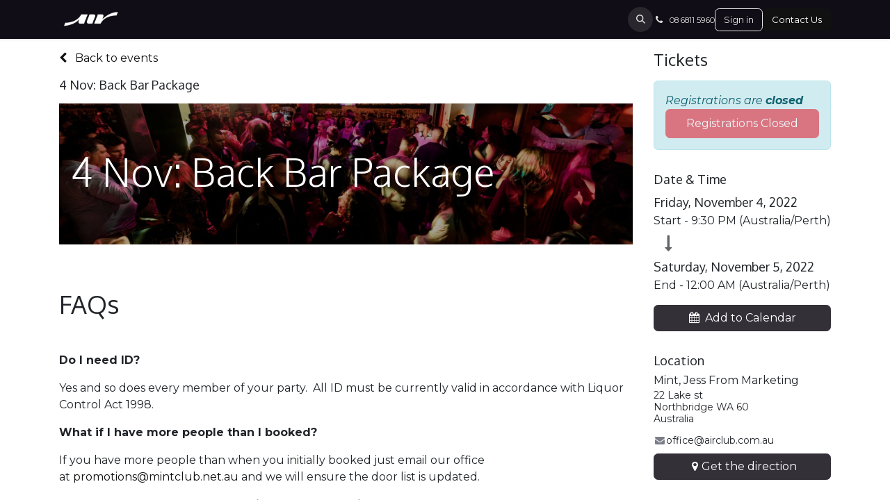

--- FILE ---
content_type: text/html; charset=utf-8
request_url: https://airclub.com.au/event/4-nov-back-bar-package-63/register
body_size: 10632
content:
<!DOCTYPE html>
<html lang="en-US" data-website-id="1" data-main-object="event.event(63,)" data-add2cart-redirect="0">
    <head>
        <meta charset="utf-8"/>
        <meta http-equiv="X-UA-Compatible" content="IE=edge"/>
        <meta name="viewport" content="width=device-width, initial-scale=1"/>
        <meta name="generator" content="Odoo"/>
            
        <meta property="og:type" content="website"/>
        <meta property="og:title" content="4 Nov: Back Bar Package"/>
        <meta property="og:site_name" content="Air Nightclub "/>
        <meta property="og:url" content="https://www.airclub.com.au/event/4-nov-back-bar-package-63/register"/>
        <meta property="og:image" content="https://www.airclub.com.au/web/image/1820-c8350210/Mint%20Nightclub%20NO%20WATERMARK%20051.jpg"/>
        <meta property="og:description"/>
            
        <meta name="twitter:card" content="summary"/>
        <meta name="twitter:title" content="4 Nov: Back Bar Package"/>
        <meta name="twitter:image" content="https://www.airclub.com.au/web/image/1820-c8350210/Mint%20Nightclub%20NO%20WATERMARK%20051.jpg"/>
        <meta name="twitter:description"/>
        
        <link rel="canonical" href="https://www.airclub.com.au/event/4-nov-back-bar-package-63/register"/>
        
        <link rel="preconnect" href="https://fonts.gstatic.com/" crossorigin=""/>
        <title> 4 Nov: Back Bar Package | Air Nightclub  </title>
        <link type="image/x-icon" rel="shortcut icon" href="/web/image/website/1/favicon?unique=dadb9fc"/>
        <link rel="preload" href="/web/static/src/libs/fontawesome/fonts/fontawesome-webfont.woff2?v=4.7.0" as="font" crossorigin=""/>
        <link type="text/css" rel="stylesheet" href="/web/assets/1/2a02d04/web.assets_frontend.min.css"/>
        <script id="web.layout.odooscript" type="text/javascript">
            var odoo = {
                csrf_token: "6c77dbc3d0ab363e9568d68a3e222402b1f15c61o1800327267",
                debug: "",
            };
        </script>
        <script type="text/javascript">
            odoo.__session_info__ = {"is_admin": false, "is_system": false, "is_public": true, "is_website_user": true, "user_id": false, "is_frontend": true, "profile_session": null, "profile_collectors": null, "profile_params": null, "show_effect": true, "currencies": {"21": {"symbol": "$", "position": "before", "digits": [69, 2]}, "142": {"symbol": "\u00a3", "position": "before", "digits": [69, 2]}, "20": {"symbol": "\u20b9", "position": "before", "digits": [69, 2]}, "25": {"symbol": "\u00a5", "position": "before", "digits": [69, 0]}, "35": {"symbol": "$", "position": "before", "digits": [69, 2]}}, "bundle_params": {"lang": "en_US", "website_id": 1}, "websocket_worker_version": "17.0-3", "translationURL": "/website/translations", "cache_hashes": {"translations": "f9e824a3b3416014e5462a6b35e5e3b53d67eb65"}, "geoip_country_code": "US", "geoip_phone_code": 1, "lang_url_code": "en"};
            if (!/(^|;\s)tz=/.test(document.cookie)) {
                const userTZ = Intl.DateTimeFormat().resolvedOptions().timeZone;
                document.cookie = `tz=${userTZ}; path=/`;
            }
        </script>
        <script type="text/javascript" defer="defer" src="/web/assets/1/0b5b34d/web.assets_frontend_minimal.min.js" onerror="__odooAssetError=1"></script>
        <script type="text/javascript" defer="defer" data-src="/web/assets/1/38bb130/web.assets_frontend_lazy.min.js" onerror="__odooAssetError=1"></script>
        
            
    <link rel="manifest" href="/event/manifest.webmanifest" crossorigin="use-credentials"/>
    <link rel="apple-touch-icon" href="/web/image/website/1/app_icon/192x192?unique=dadb9fc"/>
    <meta name="theme-color" content="#875A7B"/>
        
                    <script>
            
                if (!window.odoo) {
                    window.odoo = {};
                }
                odoo.__session_info__ = Object.assign(odoo.__session_info__ || {}, {
                    livechatData: {
                        isAvailable: false,
                        serverUrl: "https://www.airclub.com.au",
                        options: {},
                    },
                });
            
                    </script>
        <!-- Meta Pixel Code -->
<script>
!function(f,b,e,v,n,t,s)
{if(f.fbq)return;n=f.fbq=function(){n.callMethod?
n.callMethod.apply(n,arguments):n.queue.push(arguments)};
if(!f._fbq)f._fbq=n;n.push=n;n.loaded=!0;n.version='2.0';
n.queue=[];t=b.createElement(e);t.async=!0;
t.src=v;s=b.getElementsByTagName(e)[0];
s.parentNode.insertBefore(t,s)}(window, document,'script',
'https://connect.facebook.net/en_US/fbevents.js');
fbq('init', '1398822280793908');
fbq('track', 'PageView');
</script>
<noscript><img height="1" width="1" style="display:none"
src="https://www.facebook.com/tr?id=1398822280793908&ev=PageView&noscript=1"
/></noscript>
<!-- End Meta Pixel Code -->
<!-- Google tag (gtag.js) -->
<script async src="https://www.googletagmanager.com/gtag/js?id=AW-17743329936"></script>
<script>
  window.dataLayer = window.dataLayer || [];
  function gtag(){dataLayer.push(arguments);}
  gtag('js', new Date());

  gtag('config', 'AW-17743329936');
</script>
<!-- Event snippet for Purchase conversion page
In your html page, add the snippet and call gtag_report_conversion when someone clicks on the chosen link or button. -->
<script>
function gtag_report_conversion(url) {
  var callback = function () {
    if (typeof(url) != 'undefined') {
      window.location = url;
    }
  };
  gtag('event', 'conversion', {
      'send_to': 'AW-17743329936/UEZNCKf67cIbEJD11oxC',
      'value': 1.0,
      'currency': 'AUD',
      'transaction_id': '',
      'event_callback': callback
  });
  return false;
}
</script>

    </head>
    <body>



        <div id="wrapwrap" class="event   ">
                <header id="top" data-anchor="true" data-name="Header" data-extra-items-toggle-aria-label="Extra items button" class="   o_header_standard" style=" ">
                    
    <nav data-name="Navbar" aria-label="Main" class="navbar navbar-expand-lg navbar-light o_colored_level o_cc d-none d-lg-block shadow-sm ">
        

            <div id="o_main_nav" class="o_main_nav container">
                
    <a data-name="Navbar Logo" href="/" class="navbar-brand logo me-4">
            
            <span role="img" aria-label="Logo of Air Nightclub " title="Air Nightclub "><img src="/web/image/website/1/logo/Air%20Nightclub%20?unique=dadb9fc" class="img img-fluid" width="95" height="40" alt="Air Nightclub " loading="lazy"/></span>
        </a>
    
                
    <ul id="top_menu" role="menu" class="nav navbar-nav top_menu o_menu_loading mx-auto">
        
    
    <li role="presentation" class="nav-item">
        <a role="menuitem" href="/" class="nav-link ">
            <span>Home</span>
        </a>
    </li>
    <li role="presentation" class="nav-item dropdown ">
        <a data-bs-toggle="dropdown" href="#" role="menuitem" class="nav-link dropdown-toggle   ">
            <span>Bottle Service</span>
        </a>
        <ul role="menu" class="dropdown-menu ">
    <li role="presentation" class="">
        <a role="menuitem" href="/bottle-service#BOOK-A-PRIVATE-BOOTH-BELOW" class="dropdown-item ">
            <span>Bottle Service Information </span>
        </a>
    </li>
    <li role="presentation" class="">
        <a role="menuitem" href="/bottle-service#Events" class="dropdown-item ">
            <span>Book First Class Bottle Service</span>
        </a>
    </li>
    <li role="presentation" class="">
        <a role="menuitem" href="/bottle-service#Bottle-Service-Menu" class="dropdown-item ">
            <span>Bottle Service Menu</span>
        </a>
    </li>
        </ul>
        
    </li>
    <li role="presentation" class="nav-item dropdown ">
        <a data-bs-toggle="dropdown" href="#" role="menuitem" class="nav-link dropdown-toggle   ">
            <span>DRAGONFLY</span>
        </a>
        <ul role="menu" class="dropdown-menu ">
    <li role="presentation" class="">
        <a role="menuitem" href="/air-guestlist" class="dropdown-item ">
            <span>Guestlist</span>
        </a>
    </li>
    <li role="presentation" class="">
        <a role="menuitem" href="/our-events" class="dropdown-item ">
            <span>Tickets</span>
        </a>
    </li>
        </ul>
        
    </li>
    <li role="presentation" class="nav-item">
        <a role="menuitem" href="/events-1" class="nav-link ">
            <span>Events</span>
        </a>
    </li>
    <li role="presentation" class="nav-item dropdown ">
        <a data-bs-toggle="dropdown" href="#" role="menuitem" class="nav-link dropdown-toggle   ">
            <span>About</span>
        </a>
        <ul role="menu" class="dropdown-menu ">
    <li role="presentation" class="">
        <a role="menuitem" href="/lost-found-lost-an-item" class="dropdown-item ">
            <span>Lost &amp; Found</span>
        </a>
    </li>
    <li role="presentation" class="">
        <a role="menuitem" href="/jobs" class="dropdown-item ">
            <span>Employment</span>
        </a>
    </li>
    <li role="presentation" class="">
        <a role="menuitem" href="/the-venue" class="dropdown-item ">
            <span>Venue Hire</span>
        </a>
    </li>
        </ul>
        
    </li>
    <li role="presentation" class="nav-item">
        <a role="menuitem" href="/fringe-2026" class="nav-link ">
            <span>FRINGE 2026</span>
        </a>
    </li>
                
    </ul>
                
                <ul class="navbar-nav align-items-center gap-2 flex-shrink-0 justify-content-end ps-3">
                    
        
            <li class=" divider d-none"></li> 
            <li class="o_wsale_my_cart d-none ">
                <a href="/shop/cart" aria-label="eCommerce cart" class="o_navlink_background btn position-relative rounded-circle p-1 text-center text-reset">
                    <div class="">
                        <i class="fa fa-shopping-cart fa-stack"></i>
                        <sup class="my_cart_quantity badge text-bg-primary position-absolute top-0 end-0 mt-n1 me-n1 rounded-pill d-none" data-order-id="">0</sup>
                    </div>
                </a>
            </li>
        
        <li class="">
                <div class="modal fade" id="o_search_modal" aria-hidden="true" tabindex="-1">
                    <div class="modal-dialog modal-lg pt-5">
                        <div class="modal-content mt-5">
    <form method="get" class="o_searchbar_form o_wait_lazy_js s_searchbar_input " action="/website/search" data-snippet="s_searchbar_input">
            <div role="search" class="input-group input-group-lg">
        <input type="search" name="search" class="search-query form-control oe_search_box border-0 bg-light border border-end-0 p-3" placeholder="Search..." data-search-type="all" data-limit="5" data-display-image="true" data-display-description="true" data-display-extra-link="true" data-display-detail="true" data-order-by="name asc"/>
        <button type="submit" aria-label="Search" title="Search" class="btn oe_search_button border border-start-0 px-4 bg-o-color-4">
            <i class="oi oi-search"></i>
        </button>
    </div>

            <input name="order" type="hidden" class="o_search_order_by" value="name asc"/>
            
    
        </form>
                        </div>
                    </div>
                </div>
                <a data-bs-target="#o_search_modal" data-bs-toggle="modal" role="button" title="Search" href="#" class="btn rounded-circle p-1 lh-1 o_navlink_background text-reset o_not_editable">
                    <i class="oi oi-search fa-stack lh-lg"></i>
                </a>
        </li>
                    
        <li class="">
                <div data-name="Text" class="s_text_block ">
                    
                        <i class="fa fa-1x fa-fw fa-phone me-1"></i>&nbsp;<span class="o_force_ltr"><small>08 6811 5960</small></span></div>
        </li>
                    
                    
                    
            <li class=" o_no_autohide_item">
                <a href="/web/login" class="btn btn-outline-secondary">Sign in</a>
            </li>
                    
                    
    <div class="oe_structure oe_structure_solo ">
    <section class="s_text_block o_colored_level oe_unremovable oe_unmovable" data-snippet="s_text_block" data-name="Text" style="background-image: none;">
        <div class="container">
          <a href="/contactus" class="_cta oe_unremovable btn_ca w-100 btn btn-primary" data-bs-original-title="" title="">Contact Us</a>
        </div>
      </section>
      </div>
                </ul>
            </div>
        
    </nav>
    <nav data-name="Navbar" aria-label="Mobile" class="navbar  navbar-light o_colored_level o_cc o_header_mobile d-block d-lg-none shadow-sm ">
        

        <div class="o_main_nav container flex-wrap justify-content-between">
            
    <a data-name="Navbar Logo" href="/" class="navbar-brand logo ">
            
            <span role="img" aria-label="Logo of Air Nightclub " title="Air Nightclub "><img src="/web/image/website/1/logo/Air%20Nightclub%20?unique=dadb9fc" class="img img-fluid" width="95" height="40" alt="Air Nightclub " loading="lazy"/></span>
        </a>
    
            <ul class="o_header_mobile_buttons_wrap navbar-nav flex-row align-items-center gap-2 mb-0">
        
            <li class=" divider d-none"></li> 
            <li class="o_wsale_my_cart d-none ">
                <a href="/shop/cart" aria-label="eCommerce cart" class="o_navlink_background_hover btn position-relative rounded-circle border-0 p-1 text-reset">
                    <div class="">
                        <i class="fa fa-shopping-cart fa-stack"></i>
                        <sup class="my_cart_quantity badge text-bg-primary position-absolute top-0 end-0 mt-n1 me-n1 rounded-pill d-none" data-order-id="">0</sup>
                    </div>
                </a>
            </li>
        
                <li>
                    <button class="nav-link btn me-auto p-2 o_not_editable" type="button" data-bs-toggle="offcanvas" data-bs-target="#top_menu_collapse_mobile" aria-controls="top_menu_collapse_mobile" aria-expanded="false" aria-label="Toggle navigation">
                        <span class="navbar-toggler-icon"></span>
                    </button>
                </li>
            </ul>
            <div id="top_menu_collapse_mobile" class="offcanvas offcanvas-end o_navbar_mobile">
                <div class="offcanvas-header justify-content-end o_not_editable">
                    <button type="button" class="nav-link btn-close" data-bs-dismiss="offcanvas" aria-label="Close"></button>
                </div>
                <div class="offcanvas-body d-flex flex-column justify-content-between h-100 w-100">
                    <ul class="navbar-nav">
                        
        <li class="">
    <form method="get" class="o_searchbar_form o_wait_lazy_js s_searchbar_input " action="/website/search" data-snippet="s_searchbar_input">
            <div role="search" class="input-group mb-3">
        <input type="search" name="search" class="search-query form-control oe_search_box border-0 bg-light rounded-start-pill text-bg-light ps-3" placeholder="Search..." data-search-type="all" data-limit="0" data-display-image="true" data-display-description="true" data-display-extra-link="true" data-display-detail="true" data-order-by="name asc"/>
        <button type="submit" aria-label="Search" title="Search" class="btn oe_search_button rounded-end-pill bg-o-color-3 pe-3">
            <i class="oi oi-search"></i>
        </button>
    </div>

            <input name="order" type="hidden" class="o_search_order_by" value="name asc"/>
            
    
        </form>
        </li>
                        
    <ul role="menu" class="nav navbar-nav top_menu  ">
        

                            
    <li role="presentation" class="nav-item">
        <a role="menuitem" href="/" class="nav-link ">
            <span>Home</span>
        </a>
    </li>
    <li role="presentation" class="nav-item dropdown ">
        <a data-bs-toggle="dropdown" href="#" role="menuitem" class="nav-link dropdown-toggle   d-flex justify-content-between align-items-center">
            <span>Bottle Service</span>
        </a>
        <ul role="menu" class="dropdown-menu position-relative rounded-0 o_dropdown_without_offset">
    <li role="presentation" class="">
        <a role="menuitem" href="/bottle-service#BOOK-A-PRIVATE-BOOTH-BELOW" class="dropdown-item ">
            <span>Bottle Service Information </span>
        </a>
    </li>
    <li role="presentation" class="">
        <a role="menuitem" href="/bottle-service#Events" class="dropdown-item ">
            <span>Book First Class Bottle Service</span>
        </a>
    </li>
    <li role="presentation" class="">
        <a role="menuitem" href="/bottle-service#Bottle-Service-Menu" class="dropdown-item ">
            <span>Bottle Service Menu</span>
        </a>
    </li>
        </ul>
        
    </li>
    <li role="presentation" class="nav-item dropdown ">
        <a data-bs-toggle="dropdown" href="#" role="menuitem" class="nav-link dropdown-toggle   d-flex justify-content-between align-items-center">
            <span>DRAGONFLY</span>
        </a>
        <ul role="menu" class="dropdown-menu position-relative rounded-0 o_dropdown_without_offset">
    <li role="presentation" class="">
        <a role="menuitem" href="/air-guestlist" class="dropdown-item ">
            <span>Guestlist</span>
        </a>
    </li>
    <li role="presentation" class="">
        <a role="menuitem" href="/our-events" class="dropdown-item ">
            <span>Tickets</span>
        </a>
    </li>
        </ul>
        
    </li>
    <li role="presentation" class="nav-item">
        <a role="menuitem" href="/events-1" class="nav-link ">
            <span>Events</span>
        </a>
    </li>
    <li role="presentation" class="nav-item dropdown ">
        <a data-bs-toggle="dropdown" href="#" role="menuitem" class="nav-link dropdown-toggle   d-flex justify-content-between align-items-center">
            <span>About</span>
        </a>
        <ul role="menu" class="dropdown-menu position-relative rounded-0 o_dropdown_without_offset">
    <li role="presentation" class="">
        <a role="menuitem" href="/lost-found-lost-an-item" class="dropdown-item ">
            <span>Lost &amp; Found</span>
        </a>
    </li>
    <li role="presentation" class="">
        <a role="menuitem" href="/jobs" class="dropdown-item ">
            <span>Employment</span>
        </a>
    </li>
    <li role="presentation" class="">
        <a role="menuitem" href="/the-venue" class="dropdown-item ">
            <span>Venue Hire</span>
        </a>
    </li>
        </ul>
        
    </li>
    <li role="presentation" class="nav-item">
        <a role="menuitem" href="/fringe-2026" class="nav-link ">
            <span>FRINGE 2026</span>
        </a>
    </li>
                        
    </ul>
                        
        <li class="">
                <div data-name="Text" class="s_text_block mt-2 border-top pt-2 o_border_contrast">
                    
                        <i class="fa fa-1x fa-fw fa-phone me-1"></i>&nbsp;<span class="o_force_ltr"><small>08 6811 5960</small></span></div>
        </li>
                        
                    </ul>
                    <ul class="navbar-nav gap-2 mt-3 w-100">
                        
            <li class=" o_no_autohide_item">
                <a href="/web/login" class="btn btn-outline-secondary w-100">Sign in</a>
            </li>
                        
                        
                        
    <div class="oe_structure oe_structure_solo ">
    <section class="s_text_block o_colored_level oe_unremovable oe_unmovable" data-snippet="s_text_block" data-name="Text" style="background-image: none;">
        <div class="container">
          <a href="/contactus" class="_cta oe_unremovable btn_ca w-100 btn btn-primary w-100" data-bs-original-title="" title="">Contact Us</a>
        </div>
      </section>
      </div>
                    </ul>
                </div>
            </div>
        </div>
    
    </nav>
    
        </header>
                <main>
                    
        
        <div id="wrap" class="o_wevent_event js_event d-flex flex-column h-100 ">
            
        <div class="h-100" name="event" itemscope="itemscope" itemtype="http://schema.org/Event">
            
        <section class="h-100">
            <div class="container overflow-hidden pb-5">
                <div class="row h-100">
                <div class="col pe-xxl-5">
    <div class="container my-3">
        <a href="/event">
            <i class="fa fa-chevron-left me-2"></i>
            Back to events 
        </a></div>
    <div class="mb-3">
        <div class="container d-flex flex-wrap flex-lg-nowrap justify-content-between align-items-center">
            <h6 class="flex-grow-1 mb-0">4 Nov: Back Bar Package</h6>
            <div class="d-flex flex-grow-1 align-items-center justify-content-end gap-2">
                   
            </div>
        </div>
        <nav class="navbar navbar-light navbar-expand-md d-none d-md-block p-0">
            <div class="container align-items-baseline">
                <button class="navbar-toggler ms-auto" type="button" data-bs-toggle="collapse" data-bs-target="#o_wevent_event_submenu" aria-controls="o_wevent_event_submenu" aria-expanded="false" aria-label="Toggle navigation">
                    <span class="navbar-toggler-icon"></span>
                </button>
                <div id="o_wevent_event_submenu" class="collapse navbar-collapse">
                    <ul class="navbar-nav flex-md-wrap w-100">
                    </ul>
                </div>
            </div>
        </nav>
        
    </div>
                    
                    <div class="container d-lg-none">
    
    <div class="d-flex d-lg-block flex-wrap justify-content-between align-items-center ">
        <div class="d-flex flex-wrap justify-content-between align-items-center w-100 mb-3">
            <h4 class="mb-0">Tickets</h4>
        </div>
    </div>
    <div class="mb-3">
        <div class="alert alert-info mb-0 d-flex flex-wrap gap-2 justify-content-between align-items-center" role="status">
                <div>
                    <em>Registrations are <b>closed</b></em>
                </div>
                <button class="btn btn-danger py-2 w-100" disabled="1">
                    <span>Registrations Closed</span>
                </button>
        </div>
    </div>
                    </div>
                    
                    <div id="o_wevent_event_main_col">
  <div data-name="Cover" style="" data-use_filters="True" data-use_text_align="True" class="o_record_cover_container d-flex flex-column h-100 o_colored_level o_cc o_cc3 o_cc   ">
    <div class="o_record_cover_component o_record_cover_image " style="background-image: url(/web/image/1820-c8350210/Mint%20Nightclub%20NO%20WATERMARK%20051.jpg);"></div>
    <div style="opacity: 0.4;" class="o_record_cover_component o_record_cover_filter oe_black"></div>
    
                            <div class="container d-flex flex-column flex-grow-1 justify-content-around">
                                <div class="o_wevent_event_title p-3 my-5">
                                    <h1 class="o_wevent_event_name" itemprop="name" placeholder="Event Title">4 Nov: Back Bar Package</h1>
                                    
                                </div>
                            </div>
                        
  </div>
                        <div class="mt-4" itemprop="description"><section class="s_text_block o_colored_level" data-name="Text" style="background-image: none;">
            <h5></h5><p></p>
        </section>
<section class="s_text_block pt40 o_colored_level pb0" data-snippet="s_text_block" data-name="Text" style="background-image: none;">
        <div class="container s_allow_columns">
            <h3>FAQs</h3></div>
    </section>

<section class="s_text_block pb40 o_colored_level pt0" data-snippet="s_text_block" data-name="Text" style="background-image: none;">
        <div class="container s_allow_columns">
            <p class="o_default_snippet_text"><br></p><p><span style=" font-weight: bolder">Do I need ID?</span></p><p>Yes and so does every member of your party.  All ID must be currently valid in accordance with Liquor Control Act 1998.</p><p><span style=" color: rgb(33, 37, 41); font-weight: 700">What if I have more people than I booked?</span></p><p>If you have more people than when you initially booked just email our office at <a href="https://promotions@mintclub.net.au">promotions@mintclub.net.au</a> and we will ensure the door list is updated.</p><p><span style=" font-weight: bolder">Does my whole party have to arrive at the same time?</span></p><p>While your party does not have to arrive all at once, they will need to arrive before 11pm and quote the booking name at the door to gain free entry. After 11pm an entry fee will need to be paid.</p><p><span style=" font-weight: bolder">What is included in the Function Priced Drinks?</span></p><p>Function priced drinks are discounts on our speed rack of spirits and mixers (excluding Juice and Redbull). This does not include special cocktails or weekly specials. If you are unsure feel free to ask our bartenders.<br></p>
        </div>
    </section></div>
                    </div>
                </div>
                    
                    <div class="d-lg-flex justify-content-end col-lg-4 col-xl-3 mb-3 mb-lg-0 d-print-none">
                        <div class="mt-3">
                            
                            <div class="container d-none d-lg-block">
    
    <div class="d-flex d-lg-block flex-wrap justify-content-between align-items-center ">
        <div class="d-flex flex-wrap justify-content-between align-items-center w-100 mb-3">
            <h4 class="mb-0">Tickets</h4>
        </div>
    </div>
    <div class="mb-3">
        <div class="alert alert-info mb-0 d-flex flex-wrap gap-2 justify-content-between align-items-center" role="status">
                <div>
                    <em>Registrations are <b>closed</b></em>
                </div>
                <button class="btn btn-danger py-2 w-100" disabled="1">
                    <span>Registrations Closed</span>
                </button>
        </div>
    </div>
                            </div>
                            
                            <div class="o_wevent_sidebar_block border-bottom pb-3 my-3">
                                <h6 class="o_wevent_sidebar_title">Date & Time</h6>
                                <div class="d-flex">
                                    <h6 class="my-1" datetime="2022-11-04 13:30:00">Friday, November 4, 2022</h6>
                                </div>
                                Start -
                                <span data-oe-type="datetime" data-oe-expression="event.date_begin">9:30 PM</span>
                                    (<span>Australia/Perth</span>)
                                    <i class="fa fa-long-arrow-down d-block text-muted mx-3 my-2" style="font-size: 1.5rem"></i>
                                    <div class="d-flex">
                                        <h6 class="my-1">Saturday, November 5, 2022</h6>
                                    </div>
                                    End -
                                <span data-oe-type="datetime" data-oe-expression="event.date_end">12:00 AM</span>
                                (<span>Australia/Perth</span>)

                                <a href="#" role="button" data-bs-toggle="dropdown" class="btn btn-secondary text-bg-secondary dropdown w-100 mt-3">
                                    <p class="mb-0"><i class="fa fa-calendar me-2"></i>Add to Calendar</p>
                                </a>
                                <div class="dropdown-menu">
                                    <a class="dropdown-item" href="/event/63/ics?action=TEMPLATE&amp;text=4+Nov%3A+Back+Bar+Package&amp;dates=20221104T213000%2F20221105T000000&amp;ctz=Australia%2FPerth&amp;details=4+Nov%3A+Back+Bar+Package&amp;location=Mint%2C+22+Lake+st%2C+Northbridge+WA+60%2C+Australia">iCal/Outlook</a>
                                    <a class="dropdown-item" target="_blank" href="https://www.google.com/calendar/render?action=TEMPLATE&amp;text=4+Nov%3A+Back+Bar+Package&amp;dates=20221104T213000%2F20221105T000000&amp;ctz=Australia%2FPerth&amp;details=4+Nov%3A+Back+Bar+Package&amp;location=Mint%2C+22+Lake+st%2C+Northbridge+WA+60%2C+Australia">Google</a>
                                </div>
                            </div>
                            
                            <div class="o_wevent_sidebar_block border-bottom pb-3 mb-3">
                                <h6 class="o_wevent_sidebar_title">Location</h6>
                                <h4 class="font-sans-serif mt-0 mb-1" style="font-size: 1rem">
    <address class="o_portal_address mb-0" itemscope="itemscope" itemtype="http://schema.org/Organization">
    <div>
            <span itemprop="name">Mint, Jess From Marketing</span>
    </div>
        <div class="gap-2" itemprop="address" itemscope="itemscope" itemtype="http://schema.org/PostalAddress">
        </div>
    </address></h4>
                                <div itemprop="location" class="mb-2 small">
    <address class="o_portal_address mb-0" itemscope="itemscope" itemtype="http://schema.org/Organization">
        <div class="gap-2" itemprop="address" itemscope="itemscope" itemtype="http://schema.org/PostalAddress">
            <div class="d-flex align-items-baseline gap-1">
                <span class="d-block w-100 lh-sm" itemprop="streetAddress">22 Lake st<br/>Northbridge WA 60<br/>Australia</span>
            </div>
        </div>
    </address></div>
                                <div class="mb-2 small">
    <address class="o_portal_address mb-0" itemscope="itemscope" itemtype="http://schema.org/Organization">
        <div class="gap-2" itemprop="address" itemscope="itemscope" itemtype="http://schema.org/PostalAddress">
            <div class="d-flex align-items-center gap-1"><i class="fa fa-envelope fa-fw" role="img" aria-label="Email" title="Email"></i> <span class="text-break" itemprop="email">office@airclub.com.au</span></div>
        </div>
    </address></div>
                                <a target="_blank" class="btn btn-secondary text-bg-secondary w-100" href="https://maps.google.com/maps?q=22+Lake+st%2C+Northbridge+60%2C+Australia&amp;z=8">
                                    <p class="mb-0"><i class="fa fa-map-marker fa-fw" role="img"></i>Get the direction</p>
                                </a>
                            </div>
                            
                            <div class="o_wevent_sidebar_block border-bottom pb-3 mb-3">
                                <h6 class="o_wevent_sidebar_title">Organizer</h6>
                                <h4 class="font-sans-serif mt-0 mb-1" style="font-size: 1rem">Air Nightclub</h4>
                                <div class="small" itemprop="location">
    <address class="o_portal_address mb-0" itemscope="itemscope" itemtype="http://schema.org/Organization">
        <div class="gap-2" itemprop="address" itemscope="itemscope" itemtype="http://schema.org/PostalAddress">
            <div class="d-flex align-items-center gap-1">
                <i class="fa fa-phone fa-fw" role="img" aria-label="Phone" title="Phone"></i> <span class="o_force_ltr" itemprop="telephone">+61 8 6311 5960</span>
            </div>
            <div class="d-flex align-items-center gap-1"><i class="fa fa-envelope fa-fw" role="img" aria-label="Email" title="Email"></i> <span class="text-break" itemprop="email">office@airclub.com.au</span></div>
        </div>
    </address></div>
                            </div>
                            
                            <div class="o_wevent_sidebar_block">
                                <h6 class="o_wevent_sidebar_title">Share</h6>
                                <p>Find out what people see and say about this event, and join the conversation.</p>
    <div data-snippet="s_share" class="s_share text-start o_no_link_popover o_wevent_sidebar_social mx-n1">
        <a href="https://www.facebook.com/sharer/sharer.php?u={url}" target="_blank" aria-label="Facebook" class="s_share_facebook o_wevent_social_link">
            <i class="fa fa-facebook "></i>
        </a>
        <a href="https://twitter.com/intent/tweet?text={title}&amp;url={url}" target="_blank" aria-label="Twitter" class="s_share_twitter o_wevent_social_link">
            <i class="fa fa-twitter "></i>
        </a>
        <a href="https://www.linkedin.com/sharing/share-offsite/?url={url}" target="_blank" aria-label="LinkedIn" class="s_share_linkedin o_wevent_social_link">
            <i class="fa fa-linkedin "></i>
        </a>
        <a href="https://wa.me/?text={title}" target="_blank" aria-label="WhatsApp" class="s_share_whatsapp o_wevent_social_link">
            <i class="fa fa-whatsapp "></i>
        </a>
        <a href="https://pinterest.com/pin/create/button/?url={url}&amp;media={media}&amp;description={title}" target="_blank" aria-label="Pinterest" class="s_share_pinterest o_wevent_social_link">
            <i class="fa fa-pinterest "></i>
        </a>
        <a href="mailto:?body={url}&amp;subject={title}" aria-label="Email" class="s_share_email o_wevent_social_link">
            <i class="fa fa-envelope "></i>
        </a>
    </div>
                            </div>
                        </div>
                    </div>
                </div>
            </div>
        </section>
    
    <div class="modal fade" id="modal_ticket_registration" data-bs-backdrop="static" data-bs-keyboard="false" tabindex="-1" aria-labelledby="staticBackdropLabel" aria-hidden="true">
        <div class="modal-dialog">
            <div class="modal-content">
            <div class="modal-header">
                <div class="o_wevent_registration_title modal-title fs-5" id="staticBackdropLabel">Tickets</div>
        <div id="o_wevent_tickets_pricelist" class="collapse show">
        <div class="o_pricelist_dropdown dropdown d-none">

            <a role="button" href="#" data-bs-toggle="dropdown" class="dropdown-toggle btn btn-">
                Bottle Service 2022
            </a>
            <div class="dropdown-menu" role="menu">
                    <a role="menuitem" class="dropdown-item" href="/shop/change_pricelist/1">
                        <span class="switcher_pricelist small" data-pl_id="1">Bottle Service 2022</span>
                    </a>
            </div>
        </div>
        </div>
                <button type="button" class="btn-close" data-bs-dismiss="modal" aria-label="Close"></button>
            </div>

            </div>
        </div>
    </div>
    
        </div>
    
            <div class="oe_structure oe_empty" id="oe_structure_website_event_layout_1" data-editor-sub-message="Following content will appear on all events."></div>
  </div>
    
        <div id="o_shared_blocks" class="oe_unremovable"><div class="modal fade" id="o_search_modal" aria-hidden="true" tabindex="-1">
                    <div class="modal-dialog modal-lg pt-5">
                        <div class="modal-content mt-5">
    <form method="get" class="o_searchbar_form o_wait_lazy_js s_searchbar_input" action="/website/search" data-snippet="s_searchbar_input">
            <div role="search" class="input-group input-group-lg">
        <input type="search" name="search" data-oe-model="ir.ui.view" data-oe-id="917" data-oe-field="arch" data-oe-xpath="/data/xpath[3]/form/t[1]/div[1]/input[1]" class="search-query form-control oe_search_box border-0 bg-light border border-end-0 p-3" placeholder="Search..." data-search-type="all" data-limit="5" data-display-image="true" data-display-description="true" data-display-extra-link="true" data-display-detail="true" data-order-by="name asc" autocomplete="off"/>
        <button type="submit" aria-label="Search" title="Search" class="btn oe_search_button border border-start-0 px-4 bg-o-color-4">
            <i class="oi oi-search o_editable_media" data-oe-model="ir.ui.view" data-oe-id="917" data-oe-field="arch" data-oe-xpath="/data/xpath[3]/form/t[1]/div[1]/button[1]/i[1]"></i>
        </button>
    </div>

            <input name="order" type="hidden" class="o_search_order_by" data-oe-model="ir.ui.view" data-oe-id="917" data-oe-field="arch" data-oe-xpath="/data/xpath[3]/form/input[1]" value="name asc"/>
            
    
        </form>
                        </div>
                    </div>
                </div></div>
                </main>
                <footer id="bottom" data-anchor="true" data-name="Footer" class="o_footer o_colored_level o_cc ">
                    <div id="footer" class="oe_structure oe_structure_solo">
      <section class="s_text_block pb4 pt0" data-snippet="s_text_block" data-name="Text" style="background-image: none;" data-bs-original-title="" title="" aria-describedby="tooltip982782">
        <div class="s_allow_columns container">
          <div class="s_hr text-start pb32 pt16" data-snippet="s_hr" data-name="Separator">
            <hr class="w-100 mx-auto" style="border-top-width: 1px; border-top-style: solid;"/>
          </div>
          <p class="text-center mb-1">
            <span style=" color: rgb(255, 255, 255); font-weight: 300; background-color: rgb(17, 17, 17)">&nbsp;139 James St, Northbridge WA&nbsp;</span>
          </p>
          <div class="s_social_media mb-4 o_not_editable text-center" data-snippet="s_social_media" data-name="Social Media" contenteditable="false">
            <h5 class="s_social_media_title d-none">Follow us</h5>
            <a href="/website/social/facebook" class="s_social_media_facebook" target="_blank">
              <i class="fa fa-facebook rounded-empty-circle shadow-sm o_editable_media" data-bs-original-title="" title="" aria-describedby="tooltip708712"></i>
            </a>
            <a href="/website/social/linkedin" class="s_social_media_linkedin" target="_blank">
              <i class="fa rounded-empty-circle shadow-sm fa-linkedin o_editable_media" data-bs-original-title="" title="" aria-describedby="tooltip708712"></i>
            </a>
            <a href="/website/social/instagram" class="s_social_media_instagram" target="_blank">
              <i class="fa rounded-empty-circle shadow-sm fa-instagram o_editable_media" data-bs-original-title="" title="" aria-describedby="tooltip708712"></i>
            </a>
          </div>
          <p class="text-center mb-1">
            <br/>
          </p>
          <p class="text-center mb-1"></p>
          <p data-bs-original-title="" title="" aria-describedby="tooltip550867" style="text-align: center;">
            <strong>OFFICE / INFO </strong>
          </p>
          <p style="text-align: center;">office@airclub.com.au</p><p style="text-align: center;"><strong>LOST &amp; FOUND</strong></p><p style="text-align: center;"><a href="https://airclub.com.au/lost-found-lost-an-item" data-bs-original-title="" title=""><font class="text-white">https://airclub.com.au/lost-found-lost-an-item</font></a><br/></p>
          <p style="text-align: center;">
            <span style="font-weight: bolder;">FUNCTIONS AND BOOKINGS</span>
          </p>
          <p style="text-align: center;">functions@airclub.com.au</p>
          <p style="text-align: center;">
            <span style="font-weight: bolder;">
              <a href="/jobs" data-bs-original-title="" title=""><font class="text-o-color-1">CAREERS</font></a>
            </span>
          </p>
          <p class="text-center mb-1"></p>
          <p data-bs-original-title="" title="" aria-describedby="tooltip550867" style="text-align: center;">
            <img src="/web/image/74754-3abce95a/airlogo%2520%25281%2529.png" alt="" class="img img-fluid o_we_custom_image" data-mimetype="image/png" data-original-id="74754" data-original-src="/web/image/74754-3abce95a/airlogo%2520%25281%2529.png" data-mimetype-before-conversion="image/png" style="width: 25% !important;" loading="lazy"/></p><p data-bs-original-title="" title="" aria-describedby="tooltip550867" style="text-align: center;">Under the Liquor Control Act 1988, it is an offence:</p><p data-bs-original-title="" title="" aria-describedby="tooltip550867" style="text-align: center;">- to sell or supply liquor to a person under the age of 18 years on licensed or regulated premises; or</p><p data-bs-original-title="" title="" aria-describedby="tooltip550867" style="text-align: center;">- for a person under the age of 18 years to purchase, or attempt to purchase, liquor on licensed or regulated premises.&nbsp;</p><p data-bs-original-title="" title="" aria-describedby="tooltip550867" style="text-align: center;"><br/></p><p data-bs-original-title="" title="" aria-describedby="tooltip550867" style="text-align: center;">Copyright @ Air Nightclub 2024</p>
        </div>
      </section>
      
    </div>
  <div class="o_footer_copyright o_colored_level o_cc" data-name="Copyright">
                        <div class="container py-3">
                            <div class="row">
                                <div class="col-sm text-center text-sm-start text-muted">
                                    <span class="o_footer_copyright_name mr-2"></span>
        
        
                                </div>
                                <div class="col-sm text-center text-sm-end o_not_editable">
        <div class="o_brand_promotion">
        Powered by 
            <a target="_blank" class="badge text-bg-light" href="http://www.odoo.com?utm_source=db&amp;utm_medium=website">
                <img alt="Odoo" src="/web/static/img/odoo_logo_tiny.png" width="62" height="20" style="width: auto; height: 1em; vertical-align: baseline;" loading="lazy"/>
            </a>
        - 
                    The #1 <a target="_blank" href="http://www.odoo.com/app/ecommerce?utm_source=db&amp;utm_medium=website">Open Source eCommerce</a>
                
        </div>
                                </div>
                            </div>
                        </div>
                    </div>
                </footer>
            </div>
            <script id="plausible_script" name="plausible" defer="defer" data-domain="airclub.com.au" src="https://plausible.io/js/plausible.js"></script>
        <script defer async src="https://megatix.com.au/js/widgets/megatix.js"></script>
        </body>
</html>